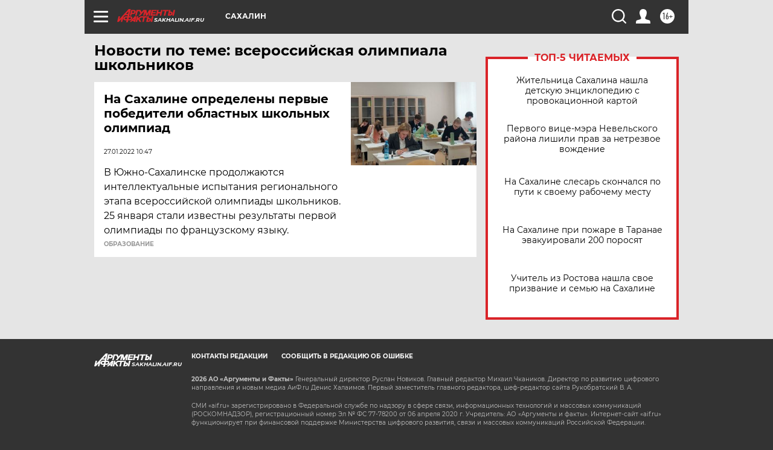

--- FILE ---
content_type: text/html
request_url: https://tns-counter.ru/nc01a**R%3Eundefined*aif_ru/ru/UTF-8/tmsec=aif_ru/24882197***
body_size: -73
content:
0B116B07697C27BDX1769744317:0B116B07697C27BDX1769744317